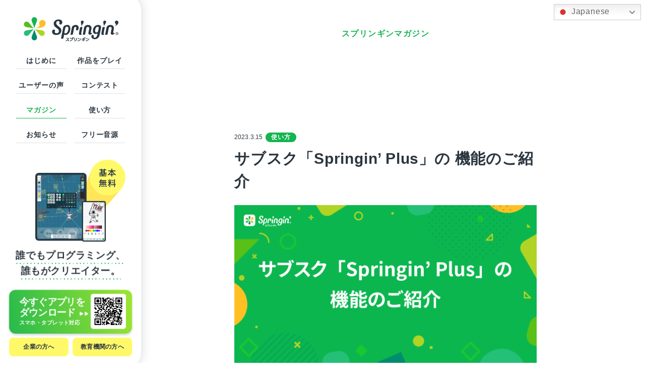

--- FILE ---
content_type: text/html; charset=UTF-8
request_url: https://www.springin.org/magazine/howto-sb/
body_size: 15954
content:
<!DOCTYPE html>
<html dir="ltr" lang="ja"
	prefix="og: https://ogp.me/ns#" >
	<head>
		<meta charset="UTF-8" />
		<meta http-equiv="X-UA-Compatible" content="IE=edge">
		<meta name="format-detection" content="telephone=no, address=no, email=no">
		<meta name="viewport" content="width=device-width,initial-scale=1"/>

		

		<link rel="pingback" href="https://www.springin.org/xmlrpc.php" />
		<!-- basic favicon -->
		<link rel="icon" href="https://www.springin.org/wp-content/themes/springin/img/favicon.ico" type="image/x-icon">
		<!-- 	Android標準ブラウザ(一部) -->
		<link rel="icon" href="https://www.springin.org/wp-content/themes/springin/img/android-touch-icon.png">
		<!-- iOS Safari and Chrome -->
		<link rel="apple-touch-icon" href="https://www.springin.org/wp-content/themes/springin/img/apple-touch-icon.png">
		<meta name="apple-mobile-web-app-title" content="Springin'">
		<!-- /icon -->
		<link rel="alternate" type="application/rss+xml" title="スマホでゲームがつくれるアプリ「スプリンギン」 RSS Feed" href="https://www.springin.org/feed/" />
		 <!-- Font -->
		<script type="text/javascript" src="//typesquare.com/3/tsst/script/ja/typesquare.js?5ec8ed560d684876a62c2a2be90393a3" charset="utf-8"></script>
		
		<link rel="stylesheet" type="text/css" media="all" href="https://www.springin.org/wp-content/themes/springin/icomoon/style.css?t=20230123" />
		<link rel="stylesheet" type="text/css" media="all" href="https://www.springin.org/wp-content/themes/springin/style.css?t=20230123" />
		<link rel="stylesheet" type="text/css" media="all" href="https://www.springin.org/wp-content/themes/springin/css/add.css?t=20230123" />
		<script src="https://ajax.googleapis.com/ajax/libs/jquery/3.6.0/jquery.min.js"></script>
		<script src="https://www.springin.org/wp-content/themes/springin/js/test.js"></script>
		
		<script>
			(function(d) {
				var config = {
					kitId: 'iqb6yop',
					scriptTimeout: 3000,
					async: true
				},
				h=d.documentElement,t=setTimeout(function(){h.className=h.className.replace(/\bwf-loading\b/g,"")+" wf-inactive";},config.scriptTimeout),tk=d.createElement("script"),f=false,s=d.getElementsByTagName("script")[0],a;h.className+=" wf-loading";tk.src='https://use.typekit.net/'+config.kitId+'.js';tk.async=true;tk.onload=tk.onreadystatechange=function(){a=this.readyState;if(f||a&&a!="complete"&&a!="loaded")return;f=true;clearTimeout(t);try{Typekit.load(config)}catch(e){}};s.parentNode.insertBefore(tk,s)
			})(document);
		</script>

		
		<!-- All in One SEO 4.3.8 - aioseo.com -->
		<title>サブスク「Springin’ Plus」の 機能のご紹介 | スマホでゲームがつくれるアプリ「スプリンギン」</title>
		<meta name="description" content="今回は Springin’をもっと使いやすく、より楽しく遊べるサブスクの機能「Springin’ Plus」を" />
		<meta name="robots" content="max-image-preview:large" />
		<link rel="canonical" href="https://www.springin.org/magazine/howto-sb/" />
		<meta name="generator" content="All in One SEO (AIOSEO) 4.3.8" />
		<meta property="og:locale" content="ja_JP" />
		<meta property="og:site_name" content="スマホでゲームがつくれるアプリ「スプリンギン」" />
		<meta property="og:type" content="article" />
		<meta property="og:title" content="サブスク「Springin’ Plus」の 機能のご紹介 | スマホでゲームがつくれるアプリ「スプリンギン」" />
		<meta property="og:description" content="今回は Springin’をもっと使いやすく、より楽しく遊べるサブスクの機能「Springin’ Plus」を" />
		<meta property="og:url" content="https://www.springin.org/magazine/howto-sb/" />
		<meta property="og:image" content="https://www.springin.org/wp-content/uploads/2023/03/springin_banner_SPplus.png" />
		<meta property="og:image:secure_url" content="https://www.springin.org/wp-content/uploads/2023/03/springin_banner_SPplus.png" />
		<meta property="og:image:width" content="1280" />
		<meta property="og:image:height" content="670" />
		<meta property="article:published_time" content="2023-03-15T06:55:58+00:00" />
		<meta property="article:modified_time" content="2025-03-10T20:24:39+00:00" />
		<meta name="twitter:card" content="summary_large_image" />
		<meta name="twitter:title" content="サブスク「Springin’ Plus」の 機能のご紹介 | スマホでゲームがつくれるアプリ「スプリンギン」" />
		<meta name="twitter:description" content="今回は Springin’をもっと使いやすく、より楽しく遊べるサブスクの機能「Springin’ Plus」を" />
		<meta name="twitter:image" content="https://www.springin.org/wp-content/uploads/2023/03/springin_banner_SPplus.png" />
		<script type="application/ld+json" class="aioseo-schema">
			{"@context":"https:\/\/schema.org","@graph":[{"@type":"BreadcrumbList","@id":"https:\/\/www.springin.org\/magazine\/howto-sb\/#breadcrumblist","itemListElement":[{"@type":"ListItem","@id":"https:\/\/www.springin.org\/#listItem","position":1,"item":{"@type":"WebPage","@id":"https:\/\/www.springin.org\/","name":"\u30db\u30fc\u30e0","description":"\u30d7\u30ed\u30b0\u30e9\u30df\u30f3\u30b0\u521d\u5fc3\u8005\u3067\u3082\u30b9\u30de\u30db\u3067\u7c21\u5358\u306b\u7121\u6599\u3067\u30b2\u30fc\u30e0\u5236\u4f5c\u3001\u30b2\u30fc\u30e0\u958b\u767a\u304c\u53ef\u80fd\u3067\u3059\u3002\u6587\u5b57\u3092\u4f7f\u308f\u305a\u3001\u76f4\u611f\u7684\u306a\u64cd\u4f5c\u3060\u3051\u3067\u30aa\u30ea\u30b8\u30ca\u30eb\u30b2\u30fc\u30e0\u3084\u52d5\u304f\u30de\u30f3\u30ac\u306a\u3069\u304c\u4f5c\u308c\u308b\u30d3\u30b8\u30e5\u30a2\u30eb\u30d7\u30ed\u30b0\u30e9\u30df\u30f3\u30b0\u30a2\u30d7\u30ea\u3002\u8a00\u8449\u306e\u58c1\u3092\u8d8a\u3048\u3001\u4e16\u754c\u4e2d\u306e\u8ab0\u3082\u304c\u30af\u30ea\u30a8\u30a4\u30bf\u30fc\u306b\u306a\u308c\u308b\u30d7\u30e9\u30c3\u30c8\u30d5\u30a9\u30fc\u30e0\u3067\u3059\u3002\u30d7\u30ed\u30b0\u30e9\u30df\u30f3\u30b0\u30b3\u30f3\u30c6\u30b9\u30c8\u3001\u30d7\u30ed\u30b0\u30e9\u30df\u30f3\u30b0\u30ef\u30fc\u30af\u30b7\u30e7\u30c3\u30d7\u306a\u3069\u69d8\u3005\u306a\u5834\u9762\u3067\u6d3b\u7528\u3055\u308c\u3066\u3044\u307e\u3059\u3002","url":"https:\/\/www.springin.org\/"},"nextItem":"https:\/\/www.springin.org\/magazine\/howto-sb\/#listItem"},{"@type":"ListItem","@id":"https:\/\/www.springin.org\/magazine\/howto-sb\/#listItem","position":2,"item":{"@type":"WebPage","@id":"https:\/\/www.springin.org\/magazine\/howto-sb\/","name":"\u30b5\u30d6\u30b9\u30af\u300cSpringin\u2019 Plus\u300d\u306e \u6a5f\u80fd\u306e\u3054\u7d39\u4ecb","description":"\u4eca\u56de\u306f Springin\u2019\u3092\u3082\u3063\u3068\u4f7f\u3044\u3084\u3059\u304f\u3001\u3088\u308a\u697d\u3057\u304f\u904a\u3079\u308b\u30b5\u30d6\u30b9\u30af\u306e\u6a5f\u80fd\u300cSpringin\u2019 Plus\u300d\u3092","url":"https:\/\/www.springin.org\/magazine\/howto-sb\/"},"previousItem":"https:\/\/www.springin.org\/#listItem"}]},{"@type":"Organization","@id":"https:\/\/www.springin.org\/#organization","name":"\u30b9\u30d7\u30ea\u30f3\u30ae\u30f3","url":"https:\/\/www.springin.org\/"},{"@type":"Person","@id":"https:\/\/www.springin.org\/archives\/author\/editor_springin\/#author","url":"https:\/\/www.springin.org\/archives\/author\/editor_springin\/","name":"editor","image":{"@type":"ImageObject","@id":"https:\/\/www.springin.org\/magazine\/howto-sb\/#authorImage","url":"https:\/\/secure.gravatar.com\/avatar\/15ca6fcd43d3fef51dbfeff7afe08699?s=96&d=mm&r=g","width":96,"height":96,"caption":"editor"}},{"@type":"WebPage","@id":"https:\/\/www.springin.org\/magazine\/howto-sb\/#webpage","url":"https:\/\/www.springin.org\/magazine\/howto-sb\/","name":"\u30b5\u30d6\u30b9\u30af\u300cSpringin\u2019 Plus\u300d\u306e \u6a5f\u80fd\u306e\u3054\u7d39\u4ecb | \u30b9\u30de\u30db\u3067\u30b2\u30fc\u30e0\u304c\u3064\u304f\u308c\u308b\u30a2\u30d7\u30ea\u300c\u30b9\u30d7\u30ea\u30f3\u30ae\u30f3\u300d","description":"\u4eca\u56de\u306f Springin\u2019\u3092\u3082\u3063\u3068\u4f7f\u3044\u3084\u3059\u304f\u3001\u3088\u308a\u697d\u3057\u304f\u904a\u3079\u308b\u30b5\u30d6\u30b9\u30af\u306e\u6a5f\u80fd\u300cSpringin\u2019 Plus\u300d\u3092","inLanguage":"ja","isPartOf":{"@id":"https:\/\/www.springin.org\/#website"},"breadcrumb":{"@id":"https:\/\/www.springin.org\/magazine\/howto-sb\/#breadcrumblist"},"author":{"@id":"https:\/\/www.springin.org\/archives\/author\/editor_springin\/#author"},"creator":{"@id":"https:\/\/www.springin.org\/archives\/author\/editor_springin\/#author"},"image":{"@type":"ImageObject","url":"https:\/\/www.springin.org\/wp-content\/uploads\/2023\/03\/springin_banner_SPplus.png","@id":"https:\/\/www.springin.org\/#mainImage","width":1280,"height":670},"primaryImageOfPage":{"@id":"https:\/\/www.springin.org\/magazine\/howto-sb\/#mainImage"},"datePublished":"2023-03-15T06:55:58+09:00","dateModified":"2025-03-10T20:24:39+09:00"},{"@type":"WebSite","@id":"https:\/\/www.springin.org\/#website","url":"https:\/\/www.springin.org\/","name":"Springin\u2019\uff08\u30b9\u30d7\u30ea\u30f3\u30ae\u30f3\uff09| \u5275\u9020\u7684\u30d7\u30ed\u30b0\u30e9\u30df\u30f3\u30b0\u30a2\u30d7\u30ea","description":"\u30b9\u30d7\u30ea\u30f3\u30ae\u30f3\u306f\u3001\u4eca\u6ce8\u76ee\u306e\u30d7\u30ed\u30b0\u30e9\u30df\u30f3\u30b0\u3092\u901a\u3058\u3001\u30aa\u30ea\u30b8\u30ca\u30eb\u306e\u30b2\u30fc\u30e0\u3084\u4f5c\u54c1\u304c\u4f5c\u308c\u308b\u30a2\u30d7\u30ea\u3067\u3059\u3002\u76f4\u611f\u7684\u306a\u64cd\u4f5c\u306b\u3088\u308a\u904a\u3073\u306a\u304c\u3089\u5c06\u6765\u306b\u5f79\u7acb\u3064\u529b\u3092\u80b2\u3080\u3053\u3068\u304c\u3067\u304d\u307e\u3059\u3002\u6587\u90e8\u79d1\u5b66\u7701\u300c\u307f\u3089\u30d7\u30ed\u300d\u3067\u63a1\u629e\u3001STEAM\u6559\u80b2\u5c02\u9580\u5bb6\u304b\u3089\u7d76\u8cdb\u3055\u308c\u3001\u5c0f\u5b66\u6821\u3084\u587e\u30fb\u6559\u5ba4\u3067\u3082\u4f7f\u7528\u3055\u308c\u3066\u3044\u307e\u3059\u3002\u30a2\u30d7\u30ea\u306e\u958b\u767a\u306f\u3001\u30af\u30ea\u30a8\u30a4\u30c6\u30a3\u30d6\u4f01\u696d\u300c\u3057\u304f\u307f\u30c7\u30b6\u30a4\u30f3\u300d\u304c\u624b\u304c\u3051\u3066\u3044\u307e\u3059\u3002","inLanguage":"ja","publisher":{"@id":"https:\/\/www.springin.org\/#organization"}}]}
		</script>
		<!-- All in One SEO -->

<link rel='stylesheet' id='gtranslate-style-css' href='https://www.springin.org/wp-content/plugins/gtranslate/gtranslate-style24.css?ver=6.2.8' type='text/css' media='all' />
<link rel='stylesheet' id='sbi_styles-css' href='https://www.springin.org/wp-content/plugins/instagram-feed-pro/css/sbi-styles.min.css?ver=6.2.4' type='text/css' media='all' />
<link rel='stylesheet' id='wp-block-library-css' href='https://www.springin.org/wp-includes/css/dist/block-library/style.min.css?ver=6.2.8' type='text/css' media='all' />
<link rel='stylesheet' id='safe-svg-block-frontend-css' href='https://www.springin.org/wp-content/plugins/safe-svg//dist/safe-svg-block-frontend.css?ver=2.1.0' type='text/css' media='all' />
<link rel='stylesheet' id='classic-theme-styles-css' href='https://www.springin.org/wp-includes/css/classic-themes.min.css?ver=6.2.8' type='text/css' media='all' />
<style id='global-styles-inline-css' type='text/css'>
body{--wp--preset--color--black: #000000;--wp--preset--color--cyan-bluish-gray: #abb8c3;--wp--preset--color--white: #ffffff;--wp--preset--color--pale-pink: #f78da7;--wp--preset--color--vivid-red: #cf2e2e;--wp--preset--color--luminous-vivid-orange: #ff6900;--wp--preset--color--luminous-vivid-amber: #fcb900;--wp--preset--color--light-green-cyan: #7bdcb5;--wp--preset--color--vivid-green-cyan: #00d084;--wp--preset--color--pale-cyan-blue: #8ed1fc;--wp--preset--color--vivid-cyan-blue: #0693e3;--wp--preset--color--vivid-purple: #9b51e0;--wp--preset--gradient--vivid-cyan-blue-to-vivid-purple: linear-gradient(135deg,rgba(6,147,227,1) 0%,rgb(155,81,224) 100%);--wp--preset--gradient--light-green-cyan-to-vivid-green-cyan: linear-gradient(135deg,rgb(122,220,180) 0%,rgb(0,208,130) 100%);--wp--preset--gradient--luminous-vivid-amber-to-luminous-vivid-orange: linear-gradient(135deg,rgba(252,185,0,1) 0%,rgba(255,105,0,1) 100%);--wp--preset--gradient--luminous-vivid-orange-to-vivid-red: linear-gradient(135deg,rgba(255,105,0,1) 0%,rgb(207,46,46) 100%);--wp--preset--gradient--very-light-gray-to-cyan-bluish-gray: linear-gradient(135deg,rgb(238,238,238) 0%,rgb(169,184,195) 100%);--wp--preset--gradient--cool-to-warm-spectrum: linear-gradient(135deg,rgb(74,234,220) 0%,rgb(151,120,209) 20%,rgb(207,42,186) 40%,rgb(238,44,130) 60%,rgb(251,105,98) 80%,rgb(254,248,76) 100%);--wp--preset--gradient--blush-light-purple: linear-gradient(135deg,rgb(255,206,236) 0%,rgb(152,150,240) 100%);--wp--preset--gradient--blush-bordeaux: linear-gradient(135deg,rgb(254,205,165) 0%,rgb(254,45,45) 50%,rgb(107,0,62) 100%);--wp--preset--gradient--luminous-dusk: linear-gradient(135deg,rgb(255,203,112) 0%,rgb(199,81,192) 50%,rgb(65,88,208) 100%);--wp--preset--gradient--pale-ocean: linear-gradient(135deg,rgb(255,245,203) 0%,rgb(182,227,212) 50%,rgb(51,167,181) 100%);--wp--preset--gradient--electric-grass: linear-gradient(135deg,rgb(202,248,128) 0%,rgb(113,206,126) 100%);--wp--preset--gradient--midnight: linear-gradient(135deg,rgb(2,3,129) 0%,rgb(40,116,252) 100%);--wp--preset--duotone--dark-grayscale: url('#wp-duotone-dark-grayscale');--wp--preset--duotone--grayscale: url('#wp-duotone-grayscale');--wp--preset--duotone--purple-yellow: url('#wp-duotone-purple-yellow');--wp--preset--duotone--blue-red: url('#wp-duotone-blue-red');--wp--preset--duotone--midnight: url('#wp-duotone-midnight');--wp--preset--duotone--magenta-yellow: url('#wp-duotone-magenta-yellow');--wp--preset--duotone--purple-green: url('#wp-duotone-purple-green');--wp--preset--duotone--blue-orange: url('#wp-duotone-blue-orange');--wp--preset--font-size--small: 13px;--wp--preset--font-size--medium: 20px;--wp--preset--font-size--large: 36px;--wp--preset--font-size--x-large: 42px;--wp--preset--spacing--20: 0.44rem;--wp--preset--spacing--30: 0.67rem;--wp--preset--spacing--40: 1rem;--wp--preset--spacing--50: 1.5rem;--wp--preset--spacing--60: 2.25rem;--wp--preset--spacing--70: 3.38rem;--wp--preset--spacing--80: 5.06rem;--wp--preset--shadow--natural: 6px 6px 9px rgba(0, 0, 0, 0.2);--wp--preset--shadow--deep: 12px 12px 50px rgba(0, 0, 0, 0.4);--wp--preset--shadow--sharp: 6px 6px 0px rgba(0, 0, 0, 0.2);--wp--preset--shadow--outlined: 6px 6px 0px -3px rgba(255, 255, 255, 1), 6px 6px rgba(0, 0, 0, 1);--wp--preset--shadow--crisp: 6px 6px 0px rgba(0, 0, 0, 1);}:where(.is-layout-flex){gap: 0.5em;}body .is-layout-flow > .alignleft{float: left;margin-inline-start: 0;margin-inline-end: 2em;}body .is-layout-flow > .alignright{float: right;margin-inline-start: 2em;margin-inline-end: 0;}body .is-layout-flow > .aligncenter{margin-left: auto !important;margin-right: auto !important;}body .is-layout-constrained > .alignleft{float: left;margin-inline-start: 0;margin-inline-end: 2em;}body .is-layout-constrained > .alignright{float: right;margin-inline-start: 2em;margin-inline-end: 0;}body .is-layout-constrained > .aligncenter{margin-left: auto !important;margin-right: auto !important;}body .is-layout-constrained > :where(:not(.alignleft):not(.alignright):not(.alignfull)){max-width: var(--wp--style--global--content-size);margin-left: auto !important;margin-right: auto !important;}body .is-layout-constrained > .alignwide{max-width: var(--wp--style--global--wide-size);}body .is-layout-flex{display: flex;}body .is-layout-flex{flex-wrap: wrap;align-items: center;}body .is-layout-flex > *{margin: 0;}:where(.wp-block-columns.is-layout-flex){gap: 2em;}.has-black-color{color: var(--wp--preset--color--black) !important;}.has-cyan-bluish-gray-color{color: var(--wp--preset--color--cyan-bluish-gray) !important;}.has-white-color{color: var(--wp--preset--color--white) !important;}.has-pale-pink-color{color: var(--wp--preset--color--pale-pink) !important;}.has-vivid-red-color{color: var(--wp--preset--color--vivid-red) !important;}.has-luminous-vivid-orange-color{color: var(--wp--preset--color--luminous-vivid-orange) !important;}.has-luminous-vivid-amber-color{color: var(--wp--preset--color--luminous-vivid-amber) !important;}.has-light-green-cyan-color{color: var(--wp--preset--color--light-green-cyan) !important;}.has-vivid-green-cyan-color{color: var(--wp--preset--color--vivid-green-cyan) !important;}.has-pale-cyan-blue-color{color: var(--wp--preset--color--pale-cyan-blue) !important;}.has-vivid-cyan-blue-color{color: var(--wp--preset--color--vivid-cyan-blue) !important;}.has-vivid-purple-color{color: var(--wp--preset--color--vivid-purple) !important;}.has-black-background-color{background-color: var(--wp--preset--color--black) !important;}.has-cyan-bluish-gray-background-color{background-color: var(--wp--preset--color--cyan-bluish-gray) !important;}.has-white-background-color{background-color: var(--wp--preset--color--white) !important;}.has-pale-pink-background-color{background-color: var(--wp--preset--color--pale-pink) !important;}.has-vivid-red-background-color{background-color: var(--wp--preset--color--vivid-red) !important;}.has-luminous-vivid-orange-background-color{background-color: var(--wp--preset--color--luminous-vivid-orange) !important;}.has-luminous-vivid-amber-background-color{background-color: var(--wp--preset--color--luminous-vivid-amber) !important;}.has-light-green-cyan-background-color{background-color: var(--wp--preset--color--light-green-cyan) !important;}.has-vivid-green-cyan-background-color{background-color: var(--wp--preset--color--vivid-green-cyan) !important;}.has-pale-cyan-blue-background-color{background-color: var(--wp--preset--color--pale-cyan-blue) !important;}.has-vivid-cyan-blue-background-color{background-color: var(--wp--preset--color--vivid-cyan-blue) !important;}.has-vivid-purple-background-color{background-color: var(--wp--preset--color--vivid-purple) !important;}.has-black-border-color{border-color: var(--wp--preset--color--black) !important;}.has-cyan-bluish-gray-border-color{border-color: var(--wp--preset--color--cyan-bluish-gray) !important;}.has-white-border-color{border-color: var(--wp--preset--color--white) !important;}.has-pale-pink-border-color{border-color: var(--wp--preset--color--pale-pink) !important;}.has-vivid-red-border-color{border-color: var(--wp--preset--color--vivid-red) !important;}.has-luminous-vivid-orange-border-color{border-color: var(--wp--preset--color--luminous-vivid-orange) !important;}.has-luminous-vivid-amber-border-color{border-color: var(--wp--preset--color--luminous-vivid-amber) !important;}.has-light-green-cyan-border-color{border-color: var(--wp--preset--color--light-green-cyan) !important;}.has-vivid-green-cyan-border-color{border-color: var(--wp--preset--color--vivid-green-cyan) !important;}.has-pale-cyan-blue-border-color{border-color: var(--wp--preset--color--pale-cyan-blue) !important;}.has-vivid-cyan-blue-border-color{border-color: var(--wp--preset--color--vivid-cyan-blue) !important;}.has-vivid-purple-border-color{border-color: var(--wp--preset--color--vivid-purple) !important;}.has-vivid-cyan-blue-to-vivid-purple-gradient-background{background: var(--wp--preset--gradient--vivid-cyan-blue-to-vivid-purple) !important;}.has-light-green-cyan-to-vivid-green-cyan-gradient-background{background: var(--wp--preset--gradient--light-green-cyan-to-vivid-green-cyan) !important;}.has-luminous-vivid-amber-to-luminous-vivid-orange-gradient-background{background: var(--wp--preset--gradient--luminous-vivid-amber-to-luminous-vivid-orange) !important;}.has-luminous-vivid-orange-to-vivid-red-gradient-background{background: var(--wp--preset--gradient--luminous-vivid-orange-to-vivid-red) !important;}.has-very-light-gray-to-cyan-bluish-gray-gradient-background{background: var(--wp--preset--gradient--very-light-gray-to-cyan-bluish-gray) !important;}.has-cool-to-warm-spectrum-gradient-background{background: var(--wp--preset--gradient--cool-to-warm-spectrum) !important;}.has-blush-light-purple-gradient-background{background: var(--wp--preset--gradient--blush-light-purple) !important;}.has-blush-bordeaux-gradient-background{background: var(--wp--preset--gradient--blush-bordeaux) !important;}.has-luminous-dusk-gradient-background{background: var(--wp--preset--gradient--luminous-dusk) !important;}.has-pale-ocean-gradient-background{background: var(--wp--preset--gradient--pale-ocean) !important;}.has-electric-grass-gradient-background{background: var(--wp--preset--gradient--electric-grass) !important;}.has-midnight-gradient-background{background: var(--wp--preset--gradient--midnight) !important;}.has-small-font-size{font-size: var(--wp--preset--font-size--small) !important;}.has-medium-font-size{font-size: var(--wp--preset--font-size--medium) !important;}.has-large-font-size{font-size: var(--wp--preset--font-size--large) !important;}.has-x-large-font-size{font-size: var(--wp--preset--font-size--x-large) !important;}
.wp-block-navigation a:where(:not(.wp-element-button)){color: inherit;}
:where(.wp-block-columns.is-layout-flex){gap: 2em;}
.wp-block-pullquote{font-size: 1.5em;line-height: 1.6;}
</style>
<link rel='shortlink' href='https://www.springin.org/?p=5116' />
<meta name="redi-version" content="1.2.7" />		<style type="text/css" id="wp-custom-css">
			.work_list_custom{
	content: '';
}@media screen and (min-width: 420px){
	.work_list_custom {
			flex-direction: column;
			align-content: center;
	}
}
		</style>
		
		<!-- Global site tag (gtag.js) - Google Analytics -->
		<script async src="https://www.googletagmanager.com/gtag/js?id=UA-99893989-1"></script>
		<script>
			window.dataLayer = window.dataLayer || [];
			function gtag(){dataLayer.push(arguments);}
			gtag('js', new Date());
			gtag('config', 'UA-99893989-1');
		</script>

		<!-- Global site tag (gtag.js) - Google Analytics -->
		<script async src="https://www.googletagmanager.com/gtag/js?id=G-34M09XF7NC"></script>
		<script>
			window.dataLayer = window.dataLayer || [];
			function gtag(){dataLayer.push(arguments);}
			gtag('js', new Date());

			gtag('config', 'G-34M09XF7NC');
		</script>
	</head>

	<body class="magazine-template-default single single-magazine postid-5116 pc">
		<div class="wrapper">
			<header>
				<div class="pc_only inner">
					<h1 class="logo">
						<a href="https://www.springin.org/">
							<img src="https://www.springin.org/wp-content/themes/springin/img/logo3.svg" alt="スマホでゲームがつくれるアプリ「スプリンギン」" />
						</a>
					</h1>

					<nav class="gnav_container smg_b">
						<ul id="menu-gnav" class="gnav_list"><li id="menu-item-80" class="menu-item menu-item-type-post_type menu-item-object-page menu-item-80"><a href="https://www.springin.org/about-springin/">はじめに</a></li>
<li id="menu-item-56" class="menu-item menu-item-type-post_type menu-item-object-page menu-item-56"><a href="https://www.springin.org/play-the-work/">作品をプレイ</a></li>
<li id="menu-item-785" class="menu-item menu-item-type-post_type menu-item-object-page menu-item-785"><a href="https://www.springin.org/voice/">ユーザーの声</a></li>
<li id="menu-item-57" class="menu-item menu-item-type-post_type menu-item-object-page menu-item-57"><a href="https://www.springin.org/about-challenge/">コンテスト</a></li>
<li id="menu-item-740" class="menu-item menu-item-type-custom menu-item-object-custom menu-item-740"><a href="https://www.springin.org/magazine/">マガジン</a></li>
<li id="menu-item-61" class="menu-item menu-item-type-custom menu-item-object-custom menu-item-61"><a target="_blank" rel="noopener" href="https://support.springin.org/">使い方</a></li>
<li id="menu-item-741" class="menu-item menu-item-type-custom menu-item-object-custom menu-item-741"><a href="https://www.springin.org/news/">お知らせ</a></li>
<li id="menu-item-2549" class="menu-item menu-item-type-post_type_archive menu-item-object-sound-stock menu-item-2549"><a href="https://www.springin.org/sound-stock/">フリー音源</a></li>
</ul>					</nav>

					<div class="app_download_container">
						<div class="app_img1 img"><img src="https://www.springin.org/wp-content/themes/springin/img/app_img4.png"/></div>
						<p class="text1 smg_b">
							
														<span>誰でもプログラミング、</span><br><span>誰もがクリエイター。</span>
						</p>
						
						<div class="app_download">
							<a href="https://www.springin.org/app"  onclick="gtag('event','DL',{'event_category':'サイドバー','event_label':'PC','value':'1'});">
								<div class="text smg_b">
									今すぐアプリを<br>
									ダウンロード<br>
									<span>スマホ・タブレット対応</span>
								</div>
								<img class="qr" src="https://www.springin.org/wp-content/themes/springin/img/header_qr_pc.png" alt="QRコード"> 
							</a>
						</div>
					</div>

					<ul class="other_list smg_b">
						<li>
							<a href="https://shikumi.notion.site/Springin-for-Business-633735425b2849c78d817ed22730c4f6" target="_blank" rel="noopener noreferrer">企業の方へ</a>
						</li>
						<li>
							<a href="https://springinclass.org/" target="_blank" rel="noopener noreferrer">教育機関の方へ</a>
						</li>
					</ul>
				</div>

				<div class="tablet_only inner">
					<h1 class="logo">
						<a href="https://www.springin.org/">
							<img src="https://www.springin.org/wp-content/themes/springin/img/logo3.svg" alt="スマホでゲームがつくれるアプリ「スプリンギン」" />
						</a>
					</h1>

					<nav class="gnav_container smg_b">
						<div class="gnav_fuki"><img src="https://www.springin.org/wp-content/themes/springin/img/gnav_fuki.svg" alt="参加しよう！"></div>
						<ul id="menu-gnav-1" class="gnav_list"><li class="menu-item menu-item-type-post_type menu-item-object-page menu-item-80"><a href="https://www.springin.org/about-springin/">はじめに</a></li>
<li class="menu-item menu-item-type-post_type menu-item-object-page menu-item-56"><a href="https://www.springin.org/play-the-work/">作品をプレイ</a></li>
<li class="menu-item menu-item-type-post_type menu-item-object-page menu-item-785"><a href="https://www.springin.org/voice/">ユーザーの声</a></li>
<li class="menu-item menu-item-type-post_type menu-item-object-page menu-item-57"><a href="https://www.springin.org/about-challenge/">コンテスト</a></li>
<li class="menu-item menu-item-type-custom menu-item-object-custom menu-item-740"><a href="https://www.springin.org/magazine/">マガジン</a></li>
<li class="menu-item menu-item-type-custom menu-item-object-custom menu-item-61"><a target="_blank" rel="noopener" href="https://support.springin.org/">使い方</a></li>
<li class="menu-item menu-item-type-custom menu-item-object-custom menu-item-741"><a href="https://www.springin.org/news/">お知らせ</a></li>
<li class="menu-item menu-item-type-post_type_archive menu-item-object-sound-stock menu-item-2549"><a href="https://www.springin.org/sound-stock/">フリー音源</a></li>
</ul>					</nav>
					<div class="app_download1">
						<a href="https://www.springin.org/app" onclick="gtag('event','DL',{'event_category':'下部固定','event_label':'タブレット','value':'1'});" target="_blank" >
							<div class="app_img1 img ipaddemo"><img src="https://www.springin.org/wp-content/themes/springin/img/app_download1_ipad_img.png"/></div>
							<p class="text1 smg_b">
								
																<span>誰でもプログラミング、</span><br><span>誰もがクリエイター。</span>
							</p>
							<p class="dl_msg gg_b">今すぐアプリを<br>ダウンロード</p>
							<img class="qr" src="https://www.springin.org/wp-content/themes/springin/img/qr.svg" alt="QRコード">
						</a>
					</div>

					<ul class="other_list smg_b">
						<li>
							<a href="https://shikumi.notion.site/Springin-for-Business-633735425b2849c78d817ed22730c4f6" target="_blank" rel="noopener noreferrer">企業の方へ</a>
						</li>
						<li>
							<a href="https://springinclass.org/" target="_blank" rel="noopener noreferrer">教育機関の方へ</a>
						</li>
					</ul>
				</div>

				<div class="sp_only inner">
					<div class="gnav_container">
						<div class="menu">
							<span class="menu_bar"></span>
							<span class="menu_bar"></span>
							<span class="menu_bar"></span>
						</div>

						<div class="shadow"></div>

						<div class="scroll_container">
							<h1 class="logo">
								<a href="https://www.springin.org/">
									<img src="https://www.springin.org/wp-content/themes/springin/img/logo3.svg" alt="スマホでゲームがつくれるアプリ「スプリンギン」" />
								</a>
							</h1>
							<nav class="smg_b">
								<ul id="menu-gnav-2" class="gnav_list"><li class="menu-item menu-item-type-post_type menu-item-object-page menu-item-80"><a href="https://www.springin.org/about-springin/">はじめに</a></li>
<li class="menu-item menu-item-type-post_type menu-item-object-page menu-item-56"><a href="https://www.springin.org/play-the-work/">作品をプレイ</a></li>
<li class="menu-item menu-item-type-post_type menu-item-object-page menu-item-785"><a href="https://www.springin.org/voice/">ユーザーの声</a></li>
<li class="menu-item menu-item-type-post_type menu-item-object-page menu-item-57"><a href="https://www.springin.org/about-challenge/">コンテスト</a></li>
<li class="menu-item menu-item-type-custom menu-item-object-custom menu-item-740"><a href="https://www.springin.org/magazine/">マガジン</a></li>
<li class="menu-item menu-item-type-custom menu-item-object-custom menu-item-61"><a target="_blank" rel="noopener" href="https://support.springin.org/">使い方</a></li>
<li class="menu-item menu-item-type-custom menu-item-object-custom menu-item-741"><a href="https://www.springin.org/news/">お知らせ</a></li>
<li class="menu-item menu-item-type-post_type_archive menu-item-object-sound-stock menu-item-2549"><a href="https://www.springin.org/sound-stock/">フリー音源</a></li>
</ul>							</nav>

							<div class="app_download_container">
								<div class="app_img1 img"><img src="https://www.springin.org/wp-content/themes/springin/img/app_img4.png"/></div>
								
								<div class="app_download">
									<a href="https://www.springin.org/app" target="_blank" onclick="gtag('event','DL',{'event_category':'サイドバー','event_label':'PC','value':'1'});">
										<div class="text smg_b">
											今すぐアプリをダウンロード
										</div>
									</a>
								</div>
							</div>

							<ul class="other_list smg_b">
								<li>
									<a href="https://shikumi.notion.site/Springin-for-Business-633735425b2849c78d817ed22730c4f6" target="_blank" rel="noopener noreferrer">企業の方へ</a>
								</li>
								<li>
									<a href="https://springinclass.org/" target="_blank" rel="noopener noreferrer">教育機関の方へ</a>
								</li>
							</ul>
						</div>
						
					</div>

					<div class="close_container"></div>

					<div class="app_download1">
						<a href="https://www.springin.org/app" onclick="gtag('event','DL',{'event_category':'下部固定','event_label':'SP','value':'1'});" target="_blank">
							<div class="app_img1 img"><img src="https://www.springin.org/wp-content/themes/springin/img/app_img3.png"/></div>
							<p class="text1 smg_b">
								
																<span>誰でもプログラミング、</span><br><span>誰もがクリエイター。</span>
							</p>
							<p class="dl_msg gg_b">今すぐアプリを<br>ダウンロード</p>
						</a>
					</div>
				</div>

				<!-- GTranslate: https://gtranslate.io/ -->
<style>
.switcher {font-family:Arial;font-size:12pt;text-align:left;cursor:pointer;overflow:hidden;width:173px;line-height:17px;}
.switcher a {text-decoration:none;display:block;font-size:12pt;-webkit-box-sizing:content-box;-moz-box-sizing:content-box;box-sizing:content-box;}
.switcher a img {vertical-align:middle;display:inline;border:0;padding:0;margin:0;opacity:0.8;}
.switcher a:hover img {opacity:1;}
.switcher .selected {background:#fff linear-gradient(180deg, #efefef 0%, #fff 70%);position:relative;z-index:9999;}
.switcher .selected a {border:1px solid #ccc;color:#666;padding:3px 5px;width:161px;}
.switcher .selected a:after {height:24px;display:inline-block;position:absolute;right:10px;width:15px;background-position:50%;background-size:11px;background-image:url("data:image/svg+xml;utf8,<svg xmlns='http://www.w3.org/2000/svg' width='16' height='16' viewBox='0 0 285 285'><path d='M282 76.5l-14.2-14.3a9 9 0 0 0-13.1 0L142.5 174.4 30.3 62.2a9 9 0 0 0-13.2 0L3 76.5a9 9 0 0 0 0 13.1l133 133a9 9 0 0 0 13.1 0l133-133a9 9 0 0 0 0-13z' style='fill:%23666'/></svg>");background-repeat:no-repeat;content:""!important;transition:all .2s;}
.switcher .selected a.open:after {-webkit-transform: rotate(-180deg);transform:rotate(-180deg);}
.switcher .selected a:hover {background:#fff}
.switcher .option {position:relative;z-index:9998;border-left:1px solid #ccc;border-right:1px solid #ccc;border-bottom:1px solid #ccc;background-color:#eee;display:none;width:171px;max-height:198px;-webkit-box-sizing:content-box;-moz-box-sizing:content-box;box-sizing:content-box;overflow-y:auto;overflow-x:hidden;}
.switcher .option a {color:#000;padding:3px 5px;}
.switcher .option a:hover {background:#fff;}
.switcher .option a.selected {background:#fff;}
#selected_lang_name {float: none;}
.l_name {float: none !important;margin: 0;}
.switcher .option::-webkit-scrollbar-track{-webkit-box-shadow:inset 0 0 3px rgba(0,0,0,0.3);border-radius:5px;background-color:#f5f5f5;}
.switcher .option::-webkit-scrollbar {width:5px;}
.switcher .option::-webkit-scrollbar-thumb {border-radius:5px;-webkit-box-shadow: inset 0 0 3px rgba(0,0,0,.3);background-color:#888;}
</style>
<div class="switcher notranslate">
<div class="selected">
<a href="#" onclick="return false;"><img src="//www.springin.org/wp-content/plugins/gtranslate/flags/svg/ja.svg" height="24" width="24" alt="ja" /> Japanese</a>
</div>
<div class="option">
<a href="#" onclick="doGTranslate('ja|ar');jQuery('div.switcher div.selected a').html(jQuery(this).html());return false;" title="Arabic" class="nturl"><img data-gt-lazy-src="//www.springin.org/wp-content/plugins/gtranslate/flags/svg/ar.svg" height="24" width="24" alt="ar" /> Arabic</a><a href="#" onclick="doGTranslate('ja|zh-CN');jQuery('div.switcher div.selected a').html(jQuery(this).html());return false;" title="Chinese (Simplified)" class="nturl"><img data-gt-lazy-src="//www.springin.org/wp-content/plugins/gtranslate/flags/svg/zh-CN.svg" height="24" width="24" alt="zh-CN" /> Chinese (Simplified)</a><a href="#" onclick="doGTranslate('ja|en');jQuery('div.switcher div.selected a').html(jQuery(this).html());return false;" title="English" class="nturl"><img data-gt-lazy-src="//www.springin.org/wp-content/plugins/gtranslate/flags/svg/en-us.svg" height="24" width="24" alt="en" /> English</a><a href="#" onclick="doGTranslate('ja|fr');jQuery('div.switcher div.selected a').html(jQuery(this).html());return false;" title="French" class="nturl"><img data-gt-lazy-src="//www.springin.org/wp-content/plugins/gtranslate/flags/svg/fr.svg" height="24" width="24" alt="fr" /> French</a><a href="#" onclick="doGTranslate('ja|hi');jQuery('div.switcher div.selected a').html(jQuery(this).html());return false;" title="Hindi" class="nturl"><img data-gt-lazy-src="//www.springin.org/wp-content/plugins/gtranslate/flags/svg/hi.svg" height="24" width="24" alt="hi" /> Hindi</a><a href="#" onclick="doGTranslate('ja|ja');jQuery('div.switcher div.selected a').html(jQuery(this).html());return false;" title="Japanese" class="nturl selected"><img data-gt-lazy-src="//www.springin.org/wp-content/plugins/gtranslate/flags/svg/ja.svg" height="24" width="24" alt="ja" /> Japanese</a><a href="#" onclick="doGTranslate('ja|ko');jQuery('div.switcher div.selected a').html(jQuery(this).html());return false;" title="Korean" class="nturl"><img data-gt-lazy-src="//www.springin.org/wp-content/plugins/gtranslate/flags/svg/ko.svg" height="24" width="24" alt="ko" /> Korean</a><a href="#" onclick="doGTranslate('ja|es');jQuery('div.switcher div.selected a').html(jQuery(this).html());return false;" title="Spanish" class="nturl"><img data-gt-lazy-src="//www.springin.org/wp-content/plugins/gtranslate/flags/svg/es.svg" height="24" width="24" alt="es" /> Spanish</a></div>
</div>
<script>
(function gt_jquery_ready() {
    if(!window.jQuery||!jQuery.fn.click) return setTimeout(gt_jquery_ready, 20);
    jQuery('.switcher .selected').click(function() {jQuery('.switcher .option a img').each(function() {if(!jQuery(this)[0].hasAttribute('src'))jQuery(this).attr('src', jQuery(this).attr('data-gt-lazy-src'))});if(!(jQuery('.switcher .option').is(':visible'))) {jQuery('.switcher .option').stop(true,true).delay(100).slideDown(500);jQuery('.switcher .selected a').toggleClass('open')}});
    jQuery('.switcher .option').bind('mousewheel', function(e) {var options = jQuery('.switcher .option');if(options.is(':visible'))options.scrollTop(options.scrollTop() - e.originalEvent.wheelDelta/10);return false;});
    jQuery('body').not('.switcher').click(function(e) {if(jQuery('.switcher .option').is(':visible') && e.target != jQuery('.switcher .option').get(0)) {jQuery('.switcher .option').stop(true,true).delay(100).slideUp(500);jQuery('.switcher .selected a').toggleClass('open')}});
})();
</script>
<style>#goog-gt-tt{display:none!important;}.goog-te-banner-frame{display:none!important;}.goog-te-menu-value:hover{text-decoration:none!important;}.goog-text-highlight{background-color:transparent!important;box-shadow:none!important;}body{top:0!important;}#google_translate_element2{display:none!important;}</style>
<div id="google_translate_element2"></div>
<script>function googleTranslateElementInit2() {new google.translate.TranslateElement({pageLanguage: 'ja',autoDisplay: false}, 'google_translate_element2');}if(!window.gt_translate_script){window.gt_translate_script=document.createElement('script');gt_translate_script.src='https://translate.google.com/translate_a/element.js?cb=googleTranslateElementInit2';document.body.appendChild(gt_translate_script);}</script>

<script>
function GTranslateGetCurrentLang() {var keyValue = document['cookie'].match('(^|;) ?googtrans=([^;]*)(;|$)');return keyValue ? keyValue[2].split('/')[2] : null;}
function GTranslateFireEvent(element,event){try{if(document.createEventObject){var evt=document.createEventObject();element.fireEvent('on'+event,evt)}else{var evt=document.createEvent('HTMLEvents');evt.initEvent(event,true,true);element.dispatchEvent(evt)}}catch(e){}}
function doGTranslate(lang_pair){if(lang_pair.value)lang_pair=lang_pair.value;if(lang_pair=='')return;var lang=lang_pair.split('|')[1];if(GTranslateGetCurrentLang() == null && lang == lang_pair.split('|')[0])return;if(typeof ga=='function'){ga('send', 'event', 'GTranslate', lang, location.hostname+location.pathname+location.search);}var teCombo;var sel=document.getElementsByTagName('select');for(var i=0;i<sel.length;i++)if(sel[i].className.indexOf('goog-te-combo')!=-1){teCombo=sel[i];break;}if(document.getElementById('google_translate_element2')==null||document.getElementById('google_translate_element2').innerHTML.length==0||teCombo.length==0||teCombo.innerHTML.length==0){setTimeout(function(){doGTranslate(lang_pair)},500)}else{teCombo.value=lang;GTranslateFireEvent(teCombo,'change');GTranslateFireEvent(teCombo,'change')}}
(function gt_jquery_ready() {
    if(!window.jQuery||!jQuery.fn.click) return setTimeout(gt_jquery_ready, 20);
    if(GTranslateGetCurrentLang() != null)jQuery(document).ready(function() {var lang_html = jQuery('div.switcher div.option').find('img[alt="'+GTranslateGetCurrentLang()+'"]').parent().html();if(typeof lang_html != 'undefined')jQuery('div.switcher div.selected a').html(lang_html.replace('data-gt-lazy-', ''));});
})();
</script>
			</header>

			<div id="inline" style="display:none;" class="white-popup-block">
				<h3 class="sec_title">
					<span class="en smg_b">MOVIE</span>
					<span class="ja smg_b">これを見れば<br>スプリンギンのことがまるわかり！</span>
				</h3>
				<div class="youtube">
					<iframe src="https://www.youtube.com/embed/928MQYT4smI" frameborder="0" allow="accelerometer; autoplay; encrypted-media; gyroscope;" allowfullscreen></iframe>
				</div>
				<div class=""><span>閉じる</span></div>
			</div>

<div data-barba="wrapper">
	<main data-barba="container" data-barba-namespace="magazine_single">
		<article class="magazine_single">
			
	<h2 class="page_title smg_b">スプリンギンマガジン</h2>

	<section class="ad">
		<div class="ad_wrapper">
			<div class="container2">
				<script async src="https://pagead2.googlesyndication.com/pagead/js/adsbygoogle.js?client=ca-pub-7811483304926601" crossorigin="anonymous"></script>
					<!-- HPマガジン用横長 -->
					<ins class="adsbygoogle"
							style="display:block"
							data-ad-client="ca-pub-7811483304926601"
							data-ad-slot="2988286802"
							data-ad-format="horizontal"
							data-full-width-responsive="false"></ins>
					<script>
							(adsbygoogle = window.adsbygoogle || []).push({});
					</script>
			</div>
		</div>
	</section>

	<section class="summary">
		<div class="container2">
			<div class="info flex">
				<time class="date">2023.3.15</time>
												<span class="category smg_b">
				使い方				</span>
							</div>
			<h3 class="title smg_b">サブスク「Springin’ Plus」の 機能のご紹介</h3>
			<div class="mv img">
				<img src="https://www.springin.org/wp-content/uploads/2023/03/springin_banner_SPplus-1280x670.png" alt="サブスク「Springin’ Plus」の 機能のご紹介">
			</div>
		</div>
	</section>

	<section class="contents">
		<div class="container2">
			<p>今回は Springin’をもっと使いやすく、より楽しく遊べるサブスクの機能「Springin’ Plus」をご紹介します。</p>
<p></p>
<nav style="padding: 15px;"><strong style="display: inline-block;margin: 10px;">目次</strong></p>
<ul>
<li style="border-bottom: 1px solid #7bdcb5;padding: 5px 10px;"><a href="#first" style="text-decoration: none;">「Springin’ Plus」とは<br />
</a></li>
<li style="border-bottom: 1px solid #7bdcb5;padding: 5px 10px;"><a href="#second" style="text-decoration: none;">「Springin’ Plus」登録方法<br />
</a></li>
<li style="border-bottom: 1px solid #7bdcb5;padding: 5px 10px;"><a href="#third" style="text-decoration: none;">\「Springin’ Plus」１週間無料トライアル実施中/<br />
</a></li>
</ul>
</nav>
<p></br></p>
<p>&nbsp;</p>
<h2 id="first" class="heading2 smg_b">■「Springin&#8217; Plus」とは</h2>
<hr>
<p>「Springin&#8217; Plus」とは、月額契約でスプリンギンの拡張機能（※）を利用できるサブスクリプションサービスです。</p>
<p><strong style="background:linear-gradient(transparent 60%, #fdff93 60%);">価格：税込500円/月((iOS,Android&#x2122;)</strong></p>
<p></p>
<p style="background: #efefef;padding: 5px;margin: -5px 5px;">
＊Springin&#8217; Plusのご利用にはiOS版 Ver.8.1以上 / Android版 Ver.3.2.1以上が必要です。お使いのアプリバージョンを確認して、必要な際は最新バージョンへアップデートをお願いいたします。
</p>
<p></br></p>
<p>&nbsp;</p>
<h2 id="first" class="heading2 smg_b">「Springin’ Plus」拡張機能のご紹介<br />
</h2>
<p><center></center><br />
<center></center><br />
<center></center></p>
<p style="background: #14b450;padding: 5px;margin: -5px 5px;">
<strong style="color:white;">➊アップロード枠の追加</strong>
</p>
<p><strong>毎月１つ、ワークの出品枠が追加されます。</strong>毎月１日に付与されます。</p>
<p>スプリンギンではワークをマーケットに出品する枠に制限があり、アプリ内コインで購入する他、コンテスト入賞などで増えるチャンスがあります。Springin&#8217; Plusならご登録頂いている状態で毎月１日を迎えると、自動で枠が１つ増加します！</p>
<p>&nbsp;</p>
<p style="background: #14b450;padding: 5px;margin: -5px 5px;">
<strong style="color:white;">❷「ボックス機能」</strong>
</p>
<p><strong>「ボックス機能」</strong>は、マーケット以外にワークをアップロードして管理・シェアできる機能です。<strong>最大100作品</strong>までアップロードできます。</p>
<p>
<center><img decoding="async" src="https://www.springin.org/wp-content/uploads/2023/03/1667196697669-jZuyi6I8hc.webp" alt="" width="800" height="1012" style="border: solid 1px #777777;"></center><br />
<center>Springin&#8217; Plusを契約するとマイワーク/マイギャラリー画面に「マイボックス」画面が追加されます</center><br />
</br></p>
<p><center><img decoding="async" loading="lazy" src="https://www.springin.org/wp-content/uploads/2023/03/1667196724880-Sx1Au7FF6u.webp" alt="" width="800" height="1048" /></center></br></p>
<p><strong>＜ボックスの主な特徴＞</strong><br />
・<strong style="background:linear-gradient(transparent 60%, #fdff93 60%);">ボックスにアップロードされたワークは、ユーザーアカウントに紐づけられます。</strong><br />
<strong>端末の故障等</strong>が原因で別の端末を使わざるを得ないときにボックスへワークをバックアップしておくことで、別の端末からでも（同じアカウントではいることで）作りかけていたワークを再度編集することができます。</p>
<p><center></center><br />
<center></center></p>
<p style="background: #eaf7ef;padding: 5px;margin: -5px 5px;">
<strong>＊流れ＊</strong><br />
①端末が壊れる<br />
②新しい端末でスプリンギンをインストール<br />
③移行パスワードをつかってユーザーアカウントに入る<br />
④コレクションもマイワークもデータがない状態なので、ボックス・マイギャラリーから保存していたワークをダウンロード
</p>
<p>という感じで使っていただけます。</p>
<div class="link1"><a class="smg_b" href="https://note.com/springin/n/n25702c4970dc">移行パスワードの取得方法<span class="icon icon-arrow_link1"></span></a></div>
<p>&nbsp;</p>
<p>・<strong style="background:linear-gradient(transparent 60%, #fdff93 60%);">限定公開ができます。</strong>ボックスへワークをアップロードしてもマーケットへは公開されませんが、ブラウザで開けるシェアページは共有できるようになります。友達や家族、特定の誰かだけに見せたいワークはボックスにアップロードすることで、限定的に遊んでもらえます。</p>
<p><center></center><br />
<center></center></p>
<p style="background: #eaf7ef;padding: 5px;margin: -5px 5px;">
<strong>＊流れ＊</strong><br />
①マイワークからボックスへワークをアップロード<br />
②ボックスワーク詳細画面の右下にある共有ボタンをタップすると各シェア先（SNS/メール/LINE等）を選択することができます。
</p>
<p><center><img decoding="async" loading="lazy" src="https://www.springin.org/wp-content/uploads/2023/03/1666668985456-Mysl5inj0v.webp" alt="" width="800" height="1043" /></center></p>
<p>&nbsp;</p>
<p>・<strong style="background:linear-gradient(transparent 60%, #fdff93 60%);">マーケットに出品中のワークを削除したくないとき、「ダウンロード数/プレイ数/いいね数/コメント」の情報を保持した状態でボックスへ移動させることができます。</strong><br />
そうすることで、これまで削除したくなくて新しいものを出品できなかったワークを新しく出品できるようになります。<br />
（マイギャラリー内のワークを自由にカスタマイズできるようになります）</p>
<p><center></center><br />
<center></center></p>
<p style="background: #eaf7ef;padding: 5px;margin: -5px 5px;">
<strong>＊流れ＊</strong><br />
①マイワークからマイギャラリーへワークを出品<br />
②マイギャラリーからマイギャラリーワーク詳細画面を開きます。
</p>
<p><center><img decoding="async" loading="lazy" src="https://www.springin.org/wp-content/uploads/2023/03/1668481493755-ltFzOYqD9C.webp" alt="" width="800" height="1048" /></center></p>
<p><center></center></p>
<p style="background: #eaf7ef;padding: 5px;margin: -5px 5px;">
③赤枠のアイコンをタップすると「ボックスへ移動しました」とポップアップが表示されます。マイボックスを開き、ワークが移動できていることを確認します。
</p>
<p><center></center></p>
<p style="background: #efefef;padding: 5px;margin: -5px 5px;">
この時点で出品時に獲得した「ダウンロード数／プレイ数／いいね数／コメント」の情報はボックスからは見えませんが、次回出品時にはマイギャラリーワーク詳細画面にて消えることなく確認できます。
</p>
<p>
<center><img decoding="async" loading="lazy" src="https://www.springin.org/wp-content/uploads/2023/03/1668481683888-2WuMgVfe8a.webp" alt="" width="800" height="896" style="border: solid 1px #777777;"></center><br />
</br></p>
<p style="background: #eaf7ef;padding: 5px;margin: -5px 5px;">
<strong>ボックスからマイギャラリーへ出品</strong><br />
④ボックスワーク詳細画面を開き、赤枠のアイコンをタップすると、「マーケットへ出品しますか？」とポップアップが表示されます。
</p>
<p>
<center><img decoding="async" loading="lazy" src="https://www.springin.org/wp-content/uploads/2023/03/1668481832680-bpbIiRkQFO.webp" alt="" width="800" height="1049" /></center><br />
</br></p>
<p style="background: #eaf7ef;padding: 5px;margin: -5px 5px;">
⑤「OK」をタップするとマーケットへ出品されます。
</p>
<p>
<center><img decoding="async" loading="lazy" src="https://www.springin.org/wp-content/uploads/2023/03/1668481875155-vXb2Nx1q0p.webp" alt="" width="800" height="1048" /></center><br />
</br></p>
<p>&nbsp;</p>
<p style="background: #14b450;padding: 5px;margin: -5px 5px;">
<strong style="color:white;">❸広告をオフにする</strong>
</p>
<p>スプリンギンでは他の人のワークで遊んだ後、ホームボタンを押して他画面へ移動しようとしたときに広告が表示されますが、<strong style="background:linear-gradient(transparent 60%, #fdff93 60%);">サブスク「Springin’ Plus」を登録することで広告が表示されなくなります。</strong>（2023年3月現在）</p>
<p><center></center><br />
<center></center></p>
<p>以上、サブスク「Springin’ Plus」の拡張機能のご紹介でした！</p>
<p>次にサブスクのご契約までの流れをご説明いたします。</p>
<p>&nbsp;</p>
<p>&nbsp;</p>
<h2 id="second" class="heading2 smg_b">「Springin’ Plus」登録方法<br />
</h2>
<p>
Springin&#8217; Plusは<strong>アプリ内の「ショップ」</strong>にて契約できます。<br />
</br></p>
<p style="background: #eaf7ef;padding: 5px;margin: -5px 5px;">
①左上のユーザーアイコンをタップしてください。<br />
ポップアップ画面下に表示される「ショップ」をタップして下さい。
</p>
<p>
<center><img decoding="async" loading="lazy" src="https://www.springin.org/wp-content/uploads/2023/03/1666693190734-8amWnijxJv.webp" alt="" width="800" height="1045" /></center><br />
</br></p>
<p style="background: #eaf7ef;padding: 5px;margin: -5px 5px;">
②「Springin&#8217; Plus」をタップしてください。
</p>
<p><center></center></p>
<p>
<center><img decoding="async" loading="lazy" src="https://www.springin.org/wp-content/uploads/2023/03/1667197169872-B7iOUmaX05.webp" alt="" width="800" height="1037" style="border: solid 1px #777777;"></center><br />
</br></p>
<p style="background: #eaf7ef;padding: 5px;margin: -5px 5px;">
③詳細ページをご確認の上、「¥500/月で登録する」を押してご契約手続きに進んでください。
</p>
<p><center></center></p>
<p>
<center><img decoding="async" loading="lazy" src="https://www.springin.org/wp-content/uploads/2023/03/1667358978824-LZUYQlFjLD.webp" alt="" width="800" height="1044" style="border: solid 1px #777777;"></center><br />
</br></p>
<p>以上がサブスクを契約するまでの流れになります。<br />
<strong style="background:linear-gradient(transparent 60%, #fdff93 60%);">契約後は1か月毎に自動更新されます。</strong></p>
<p>その他、ご不明な点がございましたら「<a href="https://www.springin.org/magazine/howto-faq/">よくあるご質問</a>」やアプリ内フィードバックからお問い合わせください。</p>
<p>&nbsp;</p>
<h2 id="third" class="heading2 smg_b">\「Springin’ Plus」１週間無料トライアル実施中/<br />
</h2>
<hr>
<p>現在ご契約から最初の１週間は無料で「Springin’ Plus」の機能を使っていただけます。<br />
機能の制限などは一切ありませんので、１週間おためしで使ってみてもらった後「やっぱりいいや」となればすぐに解約していただけます。</p>
<p></p>
<p style="background: #efefef;padding: 5px;margin: -5px 5px;">
※1週間無料トライアルは「Springin&#8217; Plus」をご契約された事がないユーザー限定で適用されます。<br />
※無料期間終了後は500円(税込)/月の有料プランに自動更新されます。
</p>
<p></br></p>
<p>ぜひ、この機会にボックス機能を活用してみていただけると嬉しいです！</p>
<p>&nbsp;</p>
<p>&nbsp;</p>
<p>&nbsp;</p>
<h2 class="heading2 smg_b">Springin&#8217;をはじめよう</h2>
<p>
<br />
教育機関でのご利用はこちら<br />
<a class="icon icon-arrow_link3" style="text-decoration: none; color: #14b450;" href="https://springinclass.org/"><strong> Springin&#8217; Classroom</strong></a></p>
<p>ワークショップ・イベントでのご活用はこちら<br />
<strong><a class="icon icon-arrow_link3" style="text-decoration: none; color: #14b450;" href="https://www.springin.org/news/workshop/"><strong> プログラミングワークショップ！コラボ受付中</strong></a></strong></p>
<p>自分でゲームを作ってみたい方はこちら<br />
<strong><a class="icon icon-arrow_link3" style="text-decoration: none; color: #14b450;" href="https://www.springin.org/magazine/gamedev-smartphone/"><strong> スマホでゲーム作成が簡単にできる「スプリンギン」とは</strong></a></strong></p>
<a href="https://app.adjust.com/z1b14bx"><img decoding="async" loading="lazy" src="https://www.springin.org/wp-content/uploads/2023/02/install-springin2.jpg" alt="今すぐアプリをダウンロード" width="1112" height="408" /></a><br />
<p><iframe width="450" height="650"src="http://play.springin.org/works/D19BFD3C-05DB-4BCD-8396-DFEE88038D2A/embed"frameborder="0" allowfullscreen scrolling="no"></iframe></p>

															<p>&nbsp;</p>
									<p>&nbsp;</p>

				
																				
			
			<div class="back_archive"><a href="https://www.springin.org/magazine/" class="smg_b">一覧に戻る</a></div>
		</div>
	</section>

	<section class="ad">
		<div class="ad_wrapper">
			<div class="container2">
				<script async src="https://pagead2.googlesyndication.com/pagead/js/adsbygoogle.js?client=ca-pub-7811483304926601" crossorigin="anonymous"></script>
					<!-- HPマガジン用横長 -->
					<ins class="adsbygoogle"
							style="display:block"
							data-ad-client="ca-pub-7811483304926601"
							data-ad-slot="2988286802"
							data-ad-format="horizontal"
							data-full-width-responsive="false"></ins>
					<script>
							(adsbygoogle = window.adsbygoogle || []).push({});
					</script>
			</div>
		</div>
	</section>
	
		<section class="recommend">
		<div class="container3">
			<h3 class="sec_title smg_b">こちらもオススメ！</h3>
			<ul class="magazine_list flex">
							<li>
					<a href="https://www.springin.org/magazine/howto-sound/">
						<div class="img">
							<img src="https://www.springin.org/wp-content/uploads/2023/02/sound1-640x335.webp" alt="「音」を使ったワークをつくる方法【Part1】">
						</div>
						<div class="info flex">
							<time class="date">2023.2.7</time>
																					<span class="category smg_b">
							使い方							</span>
													</div>
						<h4 class="title gg_b">「音」を使ったワークをつくる方法【Part1】</h4>
					</a>
				</li>
							<li>
					<a href="https://www.springin.org/magazine/howto-sound2/">
						<div class="img">
							<img src="https://www.springin.org/wp-content/uploads/2023/02/sound2-640x335.webp" alt="「音」を使ったワークをつくる方法【Part2】">
						</div>
						<div class="info flex">
							<time class="date">2023.2.7</time>
																					<span class="category smg_b">
							使い方							</span>
													</div>
						<h4 class="title gg_b">「音」を使ったワークをつくる方法【Part2】</h4>
					</a>
				</li>
						</ul>
		</div>
	</section>
	

			<section id="app_recommend2" class="app_recommend2">
				<div class="container1">
					<h3 class="sec_title smg_b"><span>まずは気軽に始めてみよう！</span></h3>
					<div class="ipad_line flex">
		<div class="ipaddemo"><video preload="none" loop muted playsinline src="https://www.springin.org/wp-content/uploads/2022/06/tapioca_factory2-1.mp4" poster="https://www.springin.org/wp-content/uploads/2022/06/tapioca_factory2_1.jpg"></video></div>
		<div class="ipaddemo"><video preload="none" loop muted playsinline src="https://www.springin.org/wp-content/uploads/2021/06/ft_murabitogamiraide.mp4" poster="https://www.springin.org/wp-content/uploads/2021/06/foot2-1.jpg"></video></div>
		<div class="ipaddemo"><video preload="none" loop muted playsinline src="https://www.springin.org/wp-content/uploads/2022/06/kagemaru-1.mp4" poster="https://www.springin.org/wp-content/uploads/2022/06/kagemaru-1.jpg"></video></div>
		<div class="ipaddemo"><video preload="none" loop muted playsinline src="https://www.springin.org/wp-content/uploads/2022/06/mentaiko_raberuman-1.mp4" poster="https://www.springin.org/wp-content/uploads/2022/06/mentaiko_raberuman-1.jpg"></video></div>
		<div class="ipaddemo"><video preload="none" loop muted playsinline src="https://www.springin.org/wp-content/uploads/2022/06/booboo-1.mp4" poster="https://www.springin.org/wp-content/uploads/2022/06/booboo-1.jpg"></video></div>
	</div>

<div>
	<p class="smg_b">誰でもプログラミング、<br class="narrow_only">誰もがクリエイター</p>
	<div class="app_download">
		<div class="flex1 flex">
			<div class="column1">
				<img class="device wide_only" src="https://www.springin.org/wp-content/themes/springin/img/app_img2.png">
				<img class="badge4" src="https://www.springin.org/wp-content/themes/springin/img/badge_app.svg" alt="基本無料">
			</div>

			<div class="column2">
				<a href="https://www.springin.org/app" target="_blank">
					<img src="https://www.springin.org/wp-content/themes/springin/img/app_dl_footer.svg" alt="無料！今すぐアプリをダウンロード">
				</a>
			</div>

			<div class="column3 wide_only">
				<img class="qr" src="https://www.springin.org/wp-content/themes/springin/img/qr.svg">
			</div>
		</div>
	</div>
</div>
				</div>
			</section>
		</article>
	</main>
</div>

	<footer>
		<div class="footer_container container1">
			<div class="lang_switch flex">
				<span class="jp">JP</span>
				<a class="en" href="https://springin.org/en/" target="_blank">EN</a>
			</div>
			<div class="flex1 flex">
				<div class="column1">
					<ul class="nav1 flex">
						<li>
							<div class="link3"><a class="gg_b smooth_scroll" href="https://shikumi.notion.site/Springin-for-Business-633735425b2849c78d817ed22730c4f6" target="_blank" rel="noopener noreferrer"><span class="icon icon-arrow_link3"></span>企業のみなさまへ</a></div>
						</li>

						<li>
							<div class="link3"><a class="gg_b" target="_blank" href="https://classroom.springin.org/"><span class="icon icon-arrow_link3"></span>教育機関のみなさまへ</a></div>
						</li>
					</ul>

					<ul class="nav2 flex">
						<li>
							<div class="link4"><a href="https://www.springin.org/contact/">お問い合わせ</a></div>
						</li>

						<li>
							<div class="link4"><a href="https://www.springin.org/jp/policy/" target="_blank">Springin’利用規約</a></div>
						</li>

						<li>
							<div class="link4"><a target="_blank" href="https://www.shikumi.co.jp/privacy-policy/">(株)しくみデザインの個人情報保護方針</a></div>
						</li>
					</ul>
				</div>

				<div class="column2">
					<ul class="sns_list flex">
						<li>
							<a target="_blank"  href="https://note.springin.org/">
								<img src="https://www.springin.org/wp-content/themes/springin/img/icon_note.svg" alt="note">
							</a>
						</li>

						<li>
							<a target="_blank"  href="https://www.youtube.com/channel/UC4YKnUi5yTCTX-frUmRQQHg">
								<img src="https://www.springin.org/wp-content/themes/springin/img/icon_yt.svg" alt="Youtube">
							</a>
						</li>

						<li>
							<a target="_blank"  href="https://twitter.com/springin_jp">
								<img src="https://www.springin.org/wp-content/themes/springin/img/icon_tw.svg" alt="Twitter">
							</a>
						</li>
						
						<li>
							<a target="_blank"  href="https://www.facebook.com/springinapp/">
								<img src="https://www.springin.org/wp-content/themes/springin/img/icon_fb.svg" alt="Facebook">
							</a>
						</li>

						<li>
							<a target="_blank"  href="https://www.instagram.com/springin_jp/">
								<img src="https://www.springin.org/wp-content/themes/springin/img/icon_ig.svg" alt="Instagram">
							</a>
						</li>

						<li>
							<a target="_blank"  href="https://www.tiktok.com/@springin_jp?lang=ja-JP">
								<img src="https://www.springin.org/wp-content/themes/springin/img/icon_tt.svg" alt="TikTok">
							</a>
						</li>
					</ul>

					<small class="copyright">©︎2026 SHIKUMI DESIGN Inc.</small>
				</div>
			</div>

		</div>
	</footer>
</div><!-- #wrapper -->

<!-- Instagram Feed JS -->
<script type="text/javascript">
var sbiajaxurl = "https://www.springin.org/wp-admin/admin-ajax.php";
</script>
<script type="text/javascript">var sb_instagram_js_options = {"font_method":"svg","placeholder":"https:\/\/www.springin.org\/wp-content\/plugins\/instagram-feed-pro\/img\/placeholder.png","resized_url":"https:\/\/www.springin.org\/wp-content\/uploads\/sb-instagram-feed-images\/","br_adjust":true};</script>

<script type='text/javascript' src='https://www.springin.org/wp-content/plugins/instagram-feed-pro/js/sbi-scripts.min.js?ver=6.0.8'></script>
<!-- Instagram Feed JS -->


<script async src="https://platform.twitter.com/widgets.js" charset="utf-8"></script><!-- ツイッターウィジェット初期化 -->

<!-- Custom Feeds for Instagram JS -->
<script type="text/javascript">
var sbiajaxurl = "https://www.springin.org/wp-admin/admin-ajax.php";

</script>
<script type='text/javascript' id='safe-svg-block-script-js-extra'>
/* <![CDATA[ */
var safe_svg_personalizer_params = {"ajax_url":"https:\/\/www.springin.org\/wp-admin\/admin-ajax.php","ajax_nonce":"3626315130"};
/* ]]> */
</script>
<script type='text/javascript' src='https://www.springin.org/wp-content/plugins/safe-svg/dist/safe-svg-block-frontend.js?ver=556b801b5c62d7bda047' async charset='UTF-8' id='safe-svg-block-script-js'></script>
<script src="https://www.springin.org/wp-content/themes/springin/js/vendors.min.js?t=20221129" defer></script>
<script src="https://www.springin.org/wp-content/themes/springin/js/index.min.js?t=20221129" defer></script>
</body>
</html>


--- FILE ---
content_type: text/html; charset=utf-8
request_url: https://www.google.com/recaptcha/api2/aframe
body_size: 269
content:
<!DOCTYPE HTML><html><head><meta http-equiv="content-type" content="text/html; charset=UTF-8"></head><body><script nonce="Vf69urvkRBGa2LX8JQjkUA">/** Anti-fraud and anti-abuse applications only. See google.com/recaptcha */ try{var clients={'sodar':'https://pagead2.googlesyndication.com/pagead/sodar?'};window.addEventListener("message",function(a){try{if(a.source===window.parent){var b=JSON.parse(a.data);var c=clients[b['id']];if(c){var d=document.createElement('img');d.src=c+b['params']+'&rc='+(localStorage.getItem("rc::a")?sessionStorage.getItem("rc::b"):"");window.document.body.appendChild(d);sessionStorage.setItem("rc::e",parseInt(sessionStorage.getItem("rc::e")||0)+1);localStorage.setItem("rc::h",'1768729702216');}}}catch(b){}});window.parent.postMessage("_grecaptcha_ready", "*");}catch(b){}</script></body></html>

--- FILE ---
content_type: image/svg+xml
request_url: https://www.springin.org/wp-content/themes/springin/img/app_download1_arow.svg
body_size: 473
content:
<svg xmlns="http://www.w3.org/2000/svg" width="18" height="9" viewBox="0 0 18 9">
  <g id="グループ_2725" data-name="グループ 2725" transform="translate(-157 -1005)">
    <path id="多角形_5" data-name="多角形 5" d="M3.628,1.549a1,1,0,0,1,1.743,0l2.79,4.96A1,1,0,0,1,7.29,8H1.71A1,1,0,0,1,.838,6.51Z" transform="translate(165 1005) rotate(90)" fill="#fff"/>
    <path id="多角形_6" data-name="多角形 6" d="M3.628,1.549a1,1,0,0,1,1.743,0l2.79,4.96A1,1,0,0,1,7.29,8H1.71A1,1,0,0,1,.838,6.51Z" transform="translate(175 1005) rotate(90)" fill="#fff"/>
  </g>
</svg>


--- FILE ---
content_type: image/svg+xml
request_url: https://www.springin.org/wp-content/themes/springin/img/icon_tt.svg
body_size: 688
content:
<svg xmlns="http://www.w3.org/2000/svg" width="19.368" height="22.293" viewBox="0 0 19.368 22.293">
  <path id="Icon_simple-tiktok" data-name="Icon simple-tiktok" d="M12.541.019C13.757,0,14.965.009,16.172,0A5.786,5.786,0,0,0,17.8,3.873a6.551,6.551,0,0,0,3.938,1.663V9.279a9.942,9.942,0,0,1-3.9-.9,11.476,11.476,0,0,1-1.5-.864c-.009,2.712.009,5.425-.019,8.128a7.1,7.1,0,0,1-1.254,3.66,6.92,6.92,0,0,1-5.49,2.982,6.773,6.773,0,0,1-3.79-.957,7,7,0,0,1-3.39-5.3c-.019-.464-.028-.929-.009-1.384a6.993,6.993,0,0,1,8.109-6.2c.019,1.375-.037,2.749-.037,4.124a3.187,3.187,0,0,0-4.068,1.969,3.685,3.685,0,0,0-.13,1.5A3.161,3.161,0,0,0,9.5,18.689a3.121,3.121,0,0,0,2.573-1.5,2.143,2.143,0,0,0,.381-.985c.093-1.663.056-3.316.065-4.979.009-3.743-.009-7.477.019-11.211Z" transform="translate(-2.369)"/>
</svg>


--- FILE ---
content_type: image/svg+xml
request_url: https://www.springin.org/wp-content/themes/springin/img/qr.svg
body_size: 1265
content:
<?xml version="1.0" encoding="UTF-8"?><svg id="_レイヤー_1" xmlns="http://www.w3.org/2000/svg" viewBox="0 0 88.8 88.8"><defs><style>.cls-1{fill:#fff;}</style></defs><rect class="cls-1" width="88.8" height="88.8"/><rect x="9.6" y="9.6" width="16.8" height="2.4"/><rect x="28.8" y="9.6" width="4.8" height="2.4"/><rect x="40.8" y="9.6" width="7.2" height="2.4"/><rect x="55.2" y="9.6" width="4.8" height="2.4"/><rect x="62.4" y="9.6" width="16.8" height="2.4"/><rect x="9.6" y="12" width="2.4" height="2.4"/><rect x="24" y="12" width="2.4" height="2.4"/><rect x="28.8" y="12" width="4.8" height="2.4"/><rect x="36" y="12" width="7.2" height="2.4"/><rect x="48" y="12" width="2.4" height="2.4"/><rect x="62.4" y="12" width="2.4" height="2.4"/><rect x="76.8" y="12" width="2.4" height="2.4"/><rect x="9.6" y="14.4" width="2.4" height="2.4"/><rect x="14.4" y="14.4" width="7.2" height="2.4"/><rect x="24" y="14.4" width="2.4" height="2.4"/><rect x="31.2" y="14.4" width="2.4" height="2.4"/><rect x="48" y="14.4" width="2.4" height="2.4"/><rect x="57.6" y="14.4" width="2.4" height="2.4"/><rect x="62.4" y="14.4" width="2.4" height="2.4"/><rect x="67.2" y="14.4" width="7.2" height="2.4"/><rect x="76.8" y="14.4" width="2.4" height="2.4"/><rect x="9.6" y="16.8" width="2.4" height="2.4"/><rect x="14.4" y="16.8" width="7.2" height="2.4"/><rect x="24" y="16.8" width="2.4" height="2.4"/><rect x="28.8" y="16.8" width="2.4" height="2.4"/><rect x="36" y="16.8" width="4.8" height="2.4"/><rect x="43.2" y="16.8" width="4.8" height="2.4"/><rect x="50.4" y="16.8" width="2.4" height="2.4"/><rect x="55.2" y="16.8" width="2.4" height="2.4"/><rect x="62.4" y="16.8" width="2.4" height="2.4"/><rect x="67.2" y="16.8" width="7.2" height="2.4"/><rect x="76.8" y="16.8" width="2.4" height="2.4"/><rect x="9.6" y="19.2" width="2.4" height="2.4"/><rect x="14.4" y="19.2" width="7.2" height="2.4"/><rect x="24" y="19.2" width="2.4" height="2.4"/><rect x="43.2" y="19.2" width="2.4" height="2.4"/><rect x="48" y="19.2" width="4.8" height="2.4"/><rect x="55.2" y="19.2" width="2.4" height="2.4"/><rect x="62.4" y="19.2" width="2.4" height="2.4"/><rect x="67.2" y="19.2" width="7.2" height="2.4"/><rect x="76.8" y="19.2" width="2.4" height="2.4"/><rect x="9.6" y="21.6" width="2.4" height="2.4"/><rect x="24" y="21.6" width="2.4" height="2.4"/><rect x="33.6" y="21.6" width="2.4" height="2.4"/><rect x="40.8" y="21.6" width="2.4" height="2.4"/><rect x="45.6" y="21.6" width="12" height="2.4"/><rect x="62.4" y="21.6" width="2.4" height="2.4"/><rect x="76.8" y="21.6" width="2.4" height="2.4"/><rect x="9.6" y="24" width="16.8" height="2.4"/><rect x="28.8" y="24" width="2.4" height="2.4"/><rect x="33.6" y="24" width="2.4" height="2.4"/><rect x="38.4" y="24" width="2.4" height="2.4"/><rect x="43.2" y="24" width="2.4" height="2.4"/><rect x="48" y="24" width="2.4" height="2.4"/><rect x="52.8" y="24" width="2.4" height="2.4"/><rect x="57.6" y="24" width="2.4" height="2.4"/><rect x="62.4" y="24" width="16.8" height="2.4"/><rect x="28.8" y="26.4" width="2.4" height="2.4"/><rect x="38.4" y="26.4" width="2.4" height="2.4"/><rect x="45.6" y="26.4" width="12" height="2.4"/><rect x="9.6" y="28.8" width="2.4" height="2.4"/><rect x="14.4" y="28.8" width="4.8" height="2.4"/><rect x="21.6" y="28.8" width="7.2" height="2.4"/><rect x="31.2" y="28.8" width="2.4" height="2.4"/><rect x="38.4" y="28.8" width="4.8" height="2.4"/><rect x="45.6" y="28.8" width="2.4" height="2.4"/><rect x="50.4" y="28.8" width="2.4" height="2.4"/><rect x="62.4" y="28.8" width="2.4" height="2.4"/><rect x="69.6" y="28.8" width="2.4" height="2.4"/><rect x="74.4" y="28.8" width="4.8" height="2.4"/><rect x="9.6" y="31.2" width="14.4" height="2.4"/><rect x="31.2" y="31.2" width="7.2" height="2.4"/><rect x="40.8" y="31.2" width="7.2" height="2.4"/><rect x="50.4" y="31.2" width="7.2" height="2.4"/><rect x="62.4" y="31.2" width="7.2" height="2.4"/><rect x="76.8" y="31.2" width="2.4" height="2.4"/><rect x="9.6" y="33.6" width="4.8" height="2.4"/><rect x="16.8" y="33.6" width="2.4" height="2.4"/><rect x="21.6" y="33.6" width="4.8" height="2.4"/><rect x="28.8" y="33.6" width="2.4" height="2.4"/><rect x="33.6" y="33.6" width="2.4" height="2.4"/><rect x="40.8" y="33.6" width="2.4" height="2.4"/><rect x="48" y="33.6" width="2.4" height="2.4"/><rect x="52.8" y="33.6" width="2.4" height="2.4"/><rect x="57.6" y="33.6" width="2.4" height="2.4"/><rect x="64.8" y="33.6" width="4.8" height="2.4"/><rect x="72" y="33.6" width="4.8" height="2.4"/><rect x="12" y="36" width="7.2" height="2.4"/><rect x="21.6" y="36" width="2.4" height="2.4"/><rect x="28.8" y="36" width="7.2" height="2.4"/><rect x="48" y="36" width="2.4" height="2.4"/><rect x="52.8" y="36" width="2.4" height="2.4"/><rect x="57.6" y="36" width="4.8" height="2.4"/><rect x="64.8" y="36" width="4.8" height="2.4"/><rect x="76.8" y="36" width="2.4" height="2.4"/><rect x="16.8" y="38.4" width="4.8" height="2.4"/><rect x="24" y="38.4" width="4.8" height="2.4"/><rect x="38.4" y="38.4" width="2.4" height="2.4"/><rect x="43.2" y="38.4" width="4.8" height="2.4"/><rect x="50.4" y="38.4" width="2.4" height="2.4"/><rect x="55.2" y="38.4" width="2.4" height="2.4"/><rect x="69.6" y="38.4" width="4.8" height="2.4"/><rect x="21.6" y="40.8" width="2.4" height="2.4"/><rect x="28.8" y="40.8" width="4.8" height="2.4"/><rect x="38.4" y="40.8" width="2.4" height="2.4"/><rect x="43.2" y="40.8" width="2.4" height="2.4"/><rect x="48" y="40.8" width="4.8" height="2.4"/><rect x="55.2" y="40.8" width="2.4" height="2.4"/><rect x="60" y="40.8" width="7.2" height="2.4"/><rect x="72" y="40.8" width="7.2" height="2.4"/><rect x="9.6" y="43.2" width="2.4" height="2.4"/><rect x="16.8" y="43.2" width="2.4" height="2.4"/><rect x="24" y="43.2" width="7.2" height="2.4"/><rect x="33.6" y="43.2" width="4.8" height="2.4"/><rect x="40.8" y="43.2" width="2.4" height="2.4"/><rect x="45.6" y="43.2" width="4.8" height="2.4"/><rect x="55.2" y="43.2" width="4.8" height="2.4"/><rect x="62.4" y="43.2" width="7.2" height="2.4"/><rect x="72" y="43.2" width="7.2" height="2.4"/><rect x="14.4" y="45.6" width="4.8" height="2.4"/><rect x="21.6" y="45.6" width="2.4" height="2.4"/><rect x="33.6" y="45.6" width="7.2" height="2.4"/><rect x="43.2" y="45.6" width="2.4" height="2.4"/><rect x="48" y="45.6" width="2.4" height="2.4"/><rect x="60" y="45.6" width="2.4" height="2.4"/><rect x="64.8" y="45.6" width="4.8" height="2.4"/><rect x="74.4" y="45.6" width="2.4" height="2.4"/><rect x="12" y="48" width="4.8" height="2.4"/><rect x="21.6" y="48" width="7.2" height="2.4"/><rect x="31.2" y="48" width="2.4" height="2.4"/><rect x="36" y="48" width="4.8" height="2.4"/><rect x="43.2" y="48" width="7.2" height="2.4"/><rect x="52.8" y="48" width="9.6" height="2.4"/><rect x="67.2" y="48" width="4.8" height="2.4"/><rect x="74.4" y="48" width="2.4" height="2.4"/><rect x="12" y="50.4" width="2.4" height="2.4"/><rect x="16.8" y="50.4" width="4.8" height="2.4"/><rect x="31.2" y="50.4" width="7.2" height="2.4"/><rect x="43.2" y="50.4" width="2.4" height="2.4"/><rect x="48" y="50.4" width="2.4" height="2.4"/><rect x="52.8" y="50.4" width="2.4" height="2.4"/><rect x="57.6" y="50.4" width="4.8" height="2.4"/><rect x="64.8" y="50.4" width="2.4" height="2.4"/><rect x="69.6" y="50.4" width="7.2" height="2.4"/><rect x="9.6" y="52.8" width="2.4" height="2.4"/><rect x="14.4" y="52.8" width="2.4" height="2.4"/><rect x="21.6" y="52.8" width="4.8" height="2.4"/><rect x="28.8" y="52.8" width="2.4" height="2.4"/><rect x="36" y="52.8" width="14.4" height="2.4"/><rect x="52.8" y="52.8" width="2.4" height="2.4"/><rect x="57.6" y="52.8" width="4.8" height="2.4"/><rect x="64.8" y="52.8" width="2.4" height="2.4"/><rect x="72" y="52.8" width="2.4" height="2.4"/><rect x="14.4" y="55.2" width="2.4" height="2.4"/><rect x="19.2" y="55.2" width="4.8" height="2.4"/><rect x="33.6" y="55.2" width="4.8" height="2.4"/><rect x="40.8" y="55.2" width="4.8" height="2.4"/><rect x="50.4" y="55.2" width="2.4" height="2.4"/><rect x="55.2" y="55.2" width="2.4" height="2.4"/><rect x="62.4" y="55.2" width="2.4" height="2.4"/><rect x="72" y="55.2" width="2.4" height="2.4"/><rect x="12" y="57.6" width="2.4" height="2.4"/><rect x="16.8" y="57.6" width="2.4" height="2.4"/><rect x="21.6" y="57.6" width="7.2" height="2.4"/><rect x="31.2" y="57.6" width="4.8" height="2.4"/><rect x="38.4" y="57.6" width="7.2" height="2.4"/><rect x="48" y="57.6" width="26.4" height="2.4"/><rect x="28.8" y="60" width="2.4" height="2.4"/><rect x="33.6" y="60" width="2.4" height="2.4"/><rect x="38.4" y="60" width="2.4" height="2.4"/><rect x="45.6" y="60" width="4.8" height="2.4"/><rect x="57.6" y="60" width="2.4" height="2.4"/><rect x="67.2" y="60" width="12" height="2.4"/><rect x="9.6" y="62.4" width="16.8" height="2.4"/><rect x="28.8" y="62.4" width="4.8" height="2.4"/><rect x="36" y="62.4" width="4.8" height="2.4"/><rect x="43.2" y="62.4" width="4.8" height="2.4"/><rect x="50.4" y="62.4" width="2.4" height="2.4"/><rect x="55.2" y="62.4" width="4.8" height="2.4"/><rect x="62.4" y="62.4" width="2.4" height="2.4"/><rect x="67.2" y="62.4" width="4.8" height="2.4"/><rect x="74.4" y="62.4" width="2.4" height="2.4"/><rect x="9.6" y="64.8" width="2.4" height="2.4"/><rect x="24" y="64.8" width="2.4" height="2.4"/><rect x="28.8" y="64.8" width="2.4" height="2.4"/><rect x="33.6" y="64.8" width="4.8" height="2.4"/><rect x="40.8" y="64.8" width="7.2" height="2.4"/><rect x="57.6" y="64.8" width="2.4" height="2.4"/><rect x="67.2" y="64.8" width="4.8" height="2.4"/><rect x="76.8" y="64.8" width="2.4" height="2.4"/><rect x="9.6" y="67.2" width="2.4" height="2.4"/><rect x="14.4" y="67.2" width="7.2" height="2.4"/><rect x="24" y="67.2" width="2.4" height="2.4"/><rect x="31.2" y="67.2" width="2.4" height="2.4"/><rect x="38.4" y="67.2" width="2.4" height="2.4"/><rect x="48" y="67.2" width="2.4" height="2.4"/><rect x="52.8" y="67.2" width="2.4" height="2.4"/><rect x="57.6" y="67.2" width="12" height="2.4"/><rect x="72" y="67.2" width="2.4" height="2.4"/><rect x="76.8" y="67.2" width="2.4" height="2.4"/><rect x="9.6" y="69.6" width="2.4" height="2.4"/><rect x="14.4" y="69.6" width="7.2" height="2.4"/><rect x="24" y="69.6" width="2.4" height="2.4"/><rect x="28.8" y="69.6" width="4.8" height="2.4"/><rect x="36" y="69.6" width="7.2" height="2.4"/><rect x="60" y="69.6" width="2.4" height="2.4"/><rect x="67.2" y="69.6" width="4.8" height="2.4"/><rect x="74.4" y="69.6" width="2.4" height="2.4"/><rect x="9.6" y="72" width="2.4" height="2.4"/><rect x="14.4" y="72" width="7.2" height="2.4"/><rect x="24" y="72" width="2.4" height="2.4"/><rect x="28.8" y="72" width="2.4" height="2.4"/><rect x="36" y="72" width="2.4" height="2.4"/><rect x="43.2" y="72" width="2.4" height="2.4"/><rect x="50.4" y="72" width="4.8" height="2.4"/><rect x="57.6" y="72" width="2.4" height="2.4"/><rect x="64.8" y="72" width="2.4" height="2.4"/><rect x="72" y="72" width="2.4" height="2.4"/><rect x="76.8" y="72" width="2.4" height="2.4"/><rect x="9.6" y="74.4" width="2.4" height="2.4"/><rect x="24" y="74.4" width="2.4" height="2.4"/><rect x="31.2" y="74.4" width="4.8" height="2.4"/><rect x="38.4" y="74.4" width="4.8" height="2.4"/><rect x="45.6" y="74.4" width="2.4" height="2.4"/><rect x="50.4" y="74.4" width="4.8" height="2.4"/><rect x="57.6" y="74.4" width="9.6" height="2.4"/><rect x="69.6" y="74.4" width="2.4" height="2.4"/><rect x="74.4" y="74.4" width="2.4" height="2.4"/><rect x="9.6" y="76.8" width="16.8" height="2.4"/><rect x="28.8" y="76.8" width="7.2" height="2.4"/><rect x="38.4" y="76.8" width="2.4" height="2.4"/><rect x="43.2" y="76.8" width="2.4" height="2.4"/><rect x="50.4" y="76.8" width="12" height="2.4"/><rect x="69.6" y="76.8" width="2.4" height="2.4"/><rect x="74.4" y="76.8" width="2.4" height="2.4"/></svg>

--- FILE ---
content_type: image/svg+xml
request_url: https://www.springin.org/wp-content/themes/springin/img/icon_note.svg
body_size: 856
content:
<svg xmlns="http://www.w3.org/2000/svg" width="21.04" height="23.758" viewBox="0 0 21.04 23.758">
  <path id="Shape" d="M270.6,230.862h-2.8a1.8,1.8,0,0,1-.611-.068,1.2,1.2,0,0,1,0-2.275,1.789,1.789,0,0,1,.611-.068h1.817v-1.817a1.783,1.783,0,0,1,.068-.611,1.2,1.2,0,0,1,2.276,0,1.8,1.8,0,0,1,.068.611v2.8a2.321,2.321,0,0,1-.034.492,1.241,1.241,0,0,1-.9.9,2.326,2.326,0,0,1-.492.034Zm9,10.291H264.569V227.915a.59.59,0,0,1,.178-.433l3.9-3.9a.59.59,0,0,1,.433-.178H279.6Zm-17.3-15.462a2.369,2.369,0,0,0-.714,1.46c-.008.093-.017.229-.017.365v14.969a3.226,3.226,0,0,0,.017.374,1.513,1.513,0,0,0,1.282,1.282,3.189,3.189,0,0,0,.374.017h17.695a3.183,3.183,0,0,0,.374-.017,1.513,1.513,0,0,0,1.282-1.282,3.136,3.136,0,0,0,.017-.374V222.074a3.137,3.137,0,0,0-.017-.374,1.513,1.513,0,0,0-1.282-1.282,3.183,3.183,0,0,0-.374-.017H268.679c-.136,0-.272.009-.365.017a2.365,2.365,0,0,0-1.461.713Z" transform="translate(-261.563 -220.401)" fill="#66bead" fill-rule="evenodd"/>
</svg>


--- FILE ---
content_type: application/javascript
request_url: https://www.springin.org/wp-content/themes/springin/js/test.js
body_size: 417
content:
$(function () {
	// -----[動画再生]
	// 優先したい動画がある場合（１件）
	if ($('video.priority').length) {
		var playFlg = false;
		$('video.priority').each(function (i, o) {
			$(this)[0].play(); // 優先したい動画を再生
		});

		var timer = setInterval(checkTime, 1000);
		function checkTime() {
			if (playFlg === false) {
				var currentTime = $('video.priority.last')[0].currentTime;
				if (currentTime > 0) {
					playFlg = true;
				}
			} else {
				clearInterval(timer);
				$('video:not(.priority)').each(function (i, o) {
					$(this)[0].load(); // 停止していた動画のデータを読み込む
					// 再生の準備ができたら
					$(this)[0].addEventListener(
						'loadeddata',
						function (e) {
							e.target.play();
						},
						false
					);
				});
			}
		}
	} else {
		// 優先したい動画がない場合
		$('video').each(function (i, o) {
			$(this)[0].load(); // 停止していた動画のデータを読み込む
			// 再生の準備ができたら
			$(this)[0].addEventListener(
				'loadeddata',
				function (e) {
					e.target.play();
				},
				false
			);
		});
	}
});
